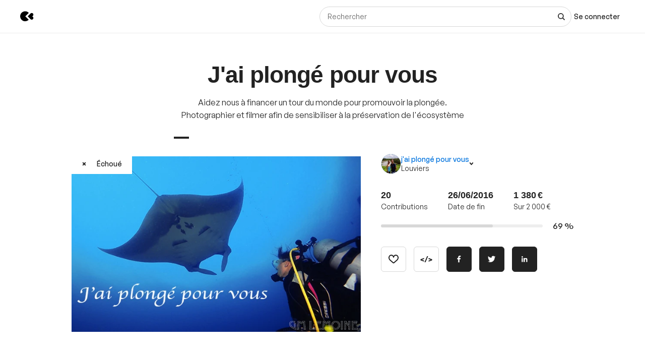

--- FILE ---
content_type: text/css
request_url: https://djxmmoom3injc.cloudfront.net/assets/reset-55b91f020f86bea0920e117288309f1afafac96b1e39aed34da4466bf0905281.css
body_size: 518
content:
/* http://meyerweb.com/eric/tools/css/reset/
   v2.0 | 20110126
   License: none (public domain)
*/
/* line 7, app/assets/stylesheets/reset.scss */
html, body, div, span, applet, object, iframe,
h1, h2, h3, h4, h5, h6, p, blockquote, pre,
a, abbr, acronym, address, big, cite, code,
del, dfn, em, img, ins, kbd, q, s, samp,
small, strike, strong, sub, sup, tt, var,
b, u, i, center,
dl, dt, dd, ol, ul, li,
fieldset, form, label, legend,
table, caption, tbody, tfoot, thead, tr, th, td,
article, aside, canvas, details, embed,
figure, figcaption, footer, header, hgroup,
menu, nav, output, ruby, section, summary,
time, mark, audio, video {
  margin: 0;
  padding: 0;
  border: 0;
  font-size: 100%;
  font: inherit;
  vertical-align: baseline;
}

/* HTML5 display-role reset for older browsers */
/* line 28, app/assets/stylesheets/reset.scss */
article, aside, details, figcaption, figure,
footer, header, hgroup, menu, nav, section {
  display: block;
}

/* line 32, app/assets/stylesheets/reset.scss */
body {
  line-height: 1;
}

/* line 35, app/assets/stylesheets/reset.scss */
ol, ul {
  list-style: none;
}

/* line 38, app/assets/stylesheets/reset.scss */
blockquote, q {
  quotes: none;
}

/* line 41, app/assets/stylesheets/reset.scss */
blockquote:before, blockquote:after,
q:before, q:after {
  content: '';
  content: none;
}

/* line 46, app/assets/stylesheets/reset.scss */
table {
  border-collapse: collapse;
  border-spacing: 0;
}
